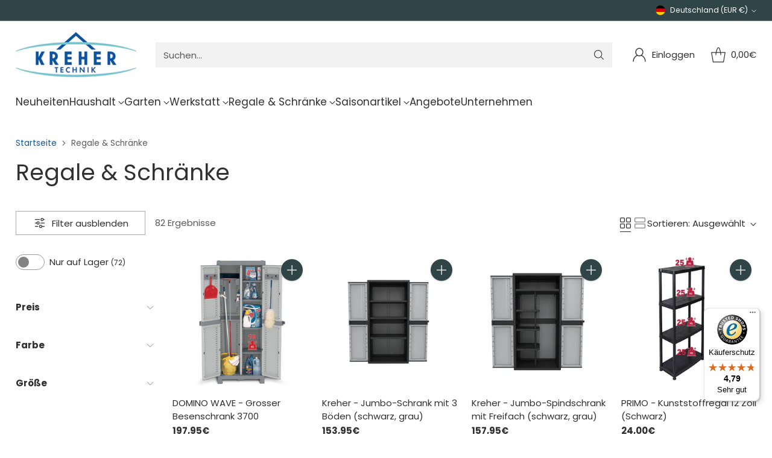

--- FILE ---
content_type: text/javascript
request_url: https://widgets.trustedshops.com/js/XA74F7F16CBD16C43C37DAB7CE226A9D7.js
body_size: 1432
content:
((e,t)=>{const r={shopInfo:{tsId:"XA74F7F16CBD16C43C37DAB7CE226A9D7",name:"kreher-shop.de",url:"kreher-shop.de",language:"de",targetMarket:"DEU",ratingVariant:"WIDGET",eTrustedIds:{accountId:"acc-c38ab149-4f99-45b2-9e5b-ee38a1b58ffc",channelId:"chl-c5e6de1d-6a0c-4454-b17b-f7073f844d14"},buyerProtection:{certificateType:"CLASSIC",certificateState:"PRODUCTION",mainProtectionCurrency:"EUR",classicProtectionAmount:100,maxProtectionDuration:30,plusProtectionAmount:2e4,basicProtectionAmount:100,firstCertified:"2025-01-08 12:53:14"},reviewSystem:{rating:{averageRating:4.79,averageRatingCount:1473,overallRatingCount:1473,distribution:{oneStar:22,twoStars:12,threeStars:21,fourStars:136,fiveStars:1282}},reviews:[{buyerFirstName:"Rafael",buyerlastName:"W.",average:5,buyerStatement:"Schön wäre eine Sendungsverfolgung, \nAnsonsten war alles gut.",rawChangeDate:"2025-11-29T20:38:52.000Z",changeDate:"29.11.2025",transactionDate:"20.11.2025"},{buyerFirstName:"Andreas",buyerlastName:"W.",average:5,buyerStatement:"Schnelle Lieferung.",rawChangeDate:"2025-11-29T20:28:25.000Z",changeDate:"29.11.2025",transactionDate:"23.11.2025"},{buyerFirstName:"Fabian",buyerlastName:"B.",average:5,buyerStatement:"Ware wie beschrieben, super schnelle Lieferung, jederzeit wieder.",rawChangeDate:"2025-11-29T16:43:09.000Z",changeDate:"29.11.2025",transactionDate:"23.11.2025"}]},features:["REVIEWS_AUTO_COLLECTION","PRODUCT_REVIEWS","GUARANTEE_RECOG_CLASSIC_INTEGRATION","SHOP_CONSUMER_MEMBERSHIP","MARS_PUBLIC_QUESTIONNAIRE","MARS_QUESTIONNAIRE","DISABLE_REVIEWREQUEST_SENDING","MARS_EVENTS","MARS_REVIEWS"],consentManagementType:"OFF",urls:{profileUrl:"https://www.trustedshops.de/bewertung/info_XA74F7F16CBD16C43C37DAB7CE226A9D7.html",profileUrlLegalSection:"https://www.trustedshops.de/bewertung/info_XA74F7F16CBD16C43C37DAB7CE226A9D7.html#legal-info",reviewLegalUrl:"https://help.etrusted.com/hc/de/articles/23970864566162"},contractStartDate:"2024-12-19 00:00:00",shopkeeper:{name:"KREHER Technik A. Kreher Werkzeug,- Handels,- und Vertretungs GmbH",street:"Schuckenteichweg 21",country:"DE",city:"Leopoldshöhe",zip:"33818"},displayVariant:"full",variant:"full",twoLetterCountryCode:"DE"},"process.env":{STAGE:"prod"},externalConfig:{trustbadgeScriptUrl:"https://widgets.trustedshops.com/assets/trustbadge.js",cdnDomain:"widgets.trustedshops.com"},elementIdSuffix:"-98e3dadd90eb493088abdc5597a70810",buildTimestamp:"2025-11-30T05:53:58.628Z",buildStage:"prod"},a=r=>{const{trustbadgeScriptUrl:a}=r.externalConfig;let n=t.querySelector(`script[src="${a}"]`);n&&t.body.removeChild(n),n=t.createElement("script"),n.src=a,n.charset="utf-8",n.setAttribute("data-type","trustbadge-business-logic"),n.onerror=()=>{throw new Error(`The Trustbadge script could not be loaded from ${a}. Have you maybe selected an invalid TSID?`)},n.onload=()=>{e.trustbadge?.load(r)},t.body.appendChild(n)};"complete"===t.readyState?a(r):e.addEventListener("load",(()=>{a(r)}))})(window,document);

--- FILE ---
content_type: text/javascript
request_url: https://kreher-shop.de/cdn/shop/t/32/assets/custom-accessibility.js?v=115842699526161809731761236155
body_size: -319
content:
document.addEventListener("DOMContentLoaded",function(){const fixCookieButton=setInterval(function(){const theButton=document.querySelector('button[aria-controls="pandectes-banner"]');if(theButton){const problematicParent=theButton.closest('div[aria-hidden="true"]');problematicParent&&problematicParent.removeAttribute("aria-hidden"),clearInterval(fixCookieButton)}},500);setTimeout(function(){clearInterval(fixCookieButton)},1e4)});
//# sourceMappingURL=/cdn/shop/t/32/assets/custom-accessibility.js.map?v=115842699526161809731761236155
